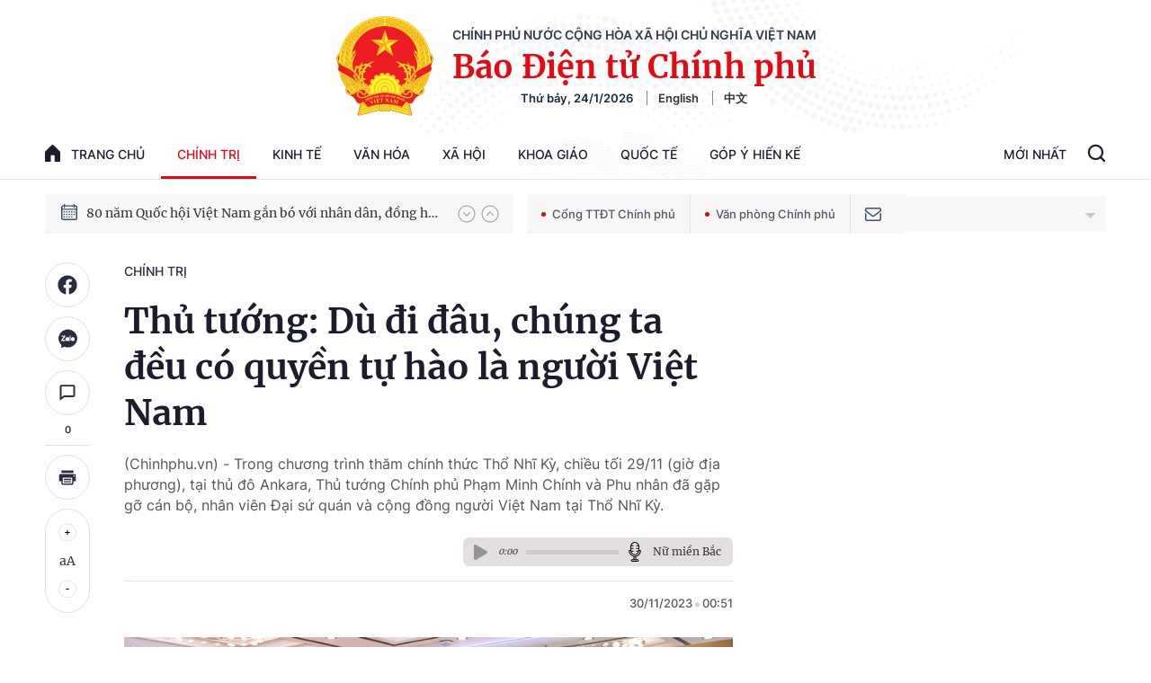

--- FILE ---
content_type: text/html; charset=utf-8
request_url: https://baochinhphu.vn/ajax/detail-bottom-box-102442.htm
body_size: 2189
content:

<div class="boxsamecate">
    
    <div class="detail__category">
        <div class="layout__title-page-bor">
            <span class="title-link">Bài viết cùng chuyên mục</span>
        </div>
        <div class="detail__category-content">
            <div class="box-stream" data-layout="1" data-key="keycd">
                    <div class="box-stream-item" data-id="102260124102226218">
                        <a class="box-stream-link-with-avatar" href="/quoc-hoi-quyet-tam-the-che-hoa-nghi-quyet-dai-hoi-xiv-cua-dang-dua-chu-truong-cua-dang-nhanh-chong-di-vao-cuoc-song-102260124102226218.htm" title="Qu&#x1ED1;c h&#x1ED9;i quy&#x1EBF;t t&#xE2;m th&#x1EC3; ch&#x1EBF; h&#xF3;a Ngh&#x1ECB; quy&#x1EBF;t &#x110;&#x1EA1;i h&#x1ED9;i XIV c&#x1EE7;a &#x110;&#x1EA3;ng -  &#x111;&#x1B0;a ch&#x1EE7; tr&#x1B0;&#x1A1;ng c&#x1EE7;a &#x110;&#x1EA3;ng nhanh ch&#xF3;ng &#x111;i v&#xE0;o cu&#x1ED9;c s&#x1ED1;ng" data-id="102260124102226218">
                            <img data-type="avatar" src="https://bcp.cdnchinhphu.vn/zoom/299_156/334894974524682240/2026/1/24/ctqh-1769224661403184514041-0-0-1195-1912-crop-176922478263018382754.jpg" alt="Qu&#x1ED1;c h&#x1ED9;i quy&#x1EBF;t t&#xE2;m th&#x1EC3; ch&#x1EBF; h&#xF3;a Ngh&#x1ECB; quy&#x1EBF;t &#x110;&#x1EA1;i h&#x1ED9;i XIV c&#x1EE7;a &#x110;&#x1EA3;ng -  &#x111;&#x1B0;a ch&#x1EE7; tr&#x1B0;&#x1A1;ng c&#x1EE7;a &#x110;&#x1EA3;ng nhanh ch&#xF3;ng &#x111;i v&#xE0;o cu&#x1ED9;c s&#x1ED1;ng" width="260" height="156" data-width="260" data-height="156" class="box-stream-avatar">
                        </a>
                        <div class="box-stream-content">
                            <div>
                                <a data-type="title" data-linktype="newsdetail" data-id="102260124102226218" class="box-stream-link-title" data-newstype="0" href="/quoc-hoi-quyet-tam-the-che-hoa-nghi-quyet-dai-hoi-xiv-cua-dang-dua-chu-truong-cua-dang-nhanh-chong-di-vao-cuoc-song-102260124102226218.htm" title="Qu&#x1ED1;c h&#x1ED9;i quy&#x1EBF;t t&#xE2;m th&#x1EC3; ch&#x1EBF; h&#xF3;a Ngh&#x1ECB; quy&#x1EBF;t &#x110;&#x1EA1;i h&#x1ED9;i XIV c&#x1EE7;a &#x110;&#x1EA3;ng -  &#x111;&#x1B0;a ch&#x1EE7; tr&#x1B0;&#x1A1;ng c&#x1EE7;a &#x110;&#x1EA3;ng nhanh ch&#xF3;ng &#x111;i v&#xE0;o cu&#x1ED9;c s&#x1ED1;ng">Qu&#x1ED1;c h&#x1ED9;i quy&#x1EBF;t t&#xE2;m th&#x1EC3; ch&#x1EBF; h&#xF3;a Ngh&#x1ECB; quy&#x1EBF;t &#x110;&#x1EA1;i h&#x1ED9;i XIV c&#x1EE7;a &#x110;&#x1EA3;ng -  &#x111;&#x1B0;a ch&#x1EE7; tr&#x1B0;&#x1A1;ng c&#x1EE7;a &#x110;&#x1EA3;ng nhanh ch&#xF3;ng &#x111;i v&#xE0;o cu&#x1ED9;c s&#x1ED1;ng</a>
                            </div>
                        </div>
                    </div>
                    <div class="box-stream-item" data-id="102260123195514126">
                        <a class="box-stream-link-with-avatar" href="/dien-thu-chuc-mung-tong-bi-thu-ban-chap-hanh-trung-uong-dang-cong-san-viet-nam-khoa-xiv-to-lam-102260123195514126.htm" title="&#x110;i&#x1EC7;n, th&#x1B0; ch&#xFA;c m&#x1EEB;ng T&#x1ED5;ng B&#xED; th&#x1B0; Ban Ch&#x1EA5;p h&#xE0;nh Trung &#x1B0;&#x1A1;ng &#x110;&#x1EA3;ng C&#x1ED9;ng s&#x1EA3;n Vi&#x1EC7;t Nam kh&#xF3;a XIV T&#xF4; L&#xE2;m" data-id="102260123195514126">
                            <img data-type="avatar" src="https://bcp.cdnchinhphu.vn/zoom/299_156/334894974524682240/2026/1/23/tbt-1769153700115507876348-37-0-580-869-crop-1769172642698717441746.png" alt="&#x110;i&#x1EC7;n, th&#x1B0; ch&#xFA;c m&#x1EEB;ng T&#x1ED5;ng B&#xED; th&#x1B0; Ban Ch&#x1EA5;p h&#xE0;nh Trung &#x1B0;&#x1A1;ng &#x110;&#x1EA3;ng C&#x1ED9;ng s&#x1EA3;n Vi&#x1EC7;t Nam kh&#xF3;a XIV T&#xF4; L&#xE2;m" width="260" height="156" data-width="260" data-height="156" class="box-stream-avatar">
                        </a>
                        <div class="box-stream-content">
                            <div>
                                <a data-type="title" data-linktype="newsdetail" data-id="102260123195514126" class="box-stream-link-title" data-newstype="0" href="/dien-thu-chuc-mung-tong-bi-thu-ban-chap-hanh-trung-uong-dang-cong-san-viet-nam-khoa-xiv-to-lam-102260123195514126.htm" title="&#x110;i&#x1EC7;n, th&#x1B0; ch&#xFA;c m&#x1EEB;ng T&#x1ED5;ng B&#xED; th&#x1B0; Ban Ch&#x1EA5;p h&#xE0;nh Trung &#x1B0;&#x1A1;ng &#x110;&#x1EA3;ng C&#x1ED9;ng s&#x1EA3;n Vi&#x1EC7;t Nam kh&#xF3;a XIV T&#xF4; L&#xE2;m">&#x110;i&#x1EC7;n, th&#x1B0; ch&#xFA;c m&#x1EEB;ng T&#x1ED5;ng B&#xED; th&#x1B0; Ban Ch&#x1EA5;p h&#xE0;nh Trung &#x1B0;&#x1A1;ng &#x110;&#x1EA3;ng C&#x1ED9;ng s&#x1EA3;n Vi&#x1EC7;t Nam kh&#xF3;a XIV T&#xF4; L&#xE2;m</a>
                            </div>
                        </div>
                    </div>
                    <div class="box-stream-item" data-id="102260123193822936">
                        <a class="box-stream-link-with-avatar" href="/tong-bi-thu-chu-tich-nuoc-lao-va-phu-nhan-se-tham-cap-nha-nuoc-toi-viet-nam-102260123193822936.htm" title="T&#x1ED5;ng B&#xED; th&#x1B0;, Ch&#x1EE7; t&#x1ECB;ch n&#x1B0;&#x1EDB;c L&#xE0;o v&#xE0; Phu nh&#xE2;n s&#x1EBD; th&#x103;m c&#x1EA5;p Nh&#xE0; n&#x1B0;&#x1EDB;c t&#x1EDB;i Vi&#x1EC7;t Nam" data-id="102260123193822936">
                            <img data-type="avatar" src="https://bcp.cdnchinhphu.vn/zoom/299_156/334894974524682240/2026/1/23/lao-05092024-17691728148861143223186-15-0-431-665-crop-1769172830866880335660.jpg" alt="T&#x1ED5;ng B&#xED; th&#x1B0;, Ch&#x1EE7; t&#x1ECB;ch n&#x1B0;&#x1EDB;c L&#xE0;o v&#xE0; Phu nh&#xE2;n s&#x1EBD; th&#x103;m c&#x1EA5;p Nh&#xE0; n&#x1B0;&#x1EDB;c t&#x1EDB;i Vi&#x1EC7;t Nam" width="260" height="156" data-width="260" data-height="156" class="box-stream-avatar">
                        </a>
                        <div class="box-stream-content">
                            <div>
                                <a data-type="title" data-linktype="newsdetail" data-id="102260123193822936" class="box-stream-link-title" data-newstype="0" href="/tong-bi-thu-chu-tich-nuoc-lao-va-phu-nhan-se-tham-cap-nha-nuoc-toi-viet-nam-102260123193822936.htm" title="T&#x1ED5;ng B&#xED; th&#x1B0;, Ch&#x1EE7; t&#x1ECB;ch n&#x1B0;&#x1EDB;c L&#xE0;o v&#xE0; Phu nh&#xE2;n s&#x1EBD; th&#x103;m c&#x1EA5;p Nh&#xE0; n&#x1B0;&#x1EDB;c t&#x1EDB;i Vi&#x1EC7;t Nam">T&#x1ED5;ng B&#xED; th&#x1B0;, Ch&#x1EE7; t&#x1ECB;ch n&#x1B0;&#x1EDB;c L&#xE0;o v&#xE0; Phu nh&#xE2;n s&#x1EBD; th&#x103;m c&#x1EA5;p Nh&#xE0; n&#x1B0;&#x1EDB;c t&#x1EDB;i Vi&#x1EC7;t Nam</a>
                            </div>
                        </div>
                    </div>
                    <div class="box-stream-item" data-id="102260123172457959">
                        <a class="box-stream-link-with-avatar" href="/tong-bi-thu-to-lam-chu-tri-hop-bao-quoc-te-thong-bao-ket-qua-dai-hoi-xiv-cua-dang-102260123172457959.htm" title="T&#x1ED5;ng B&#xED; th&#x1B0; T&#xF4; L&#xE2;m ch&#x1EE7; tr&#xEC; H&#x1ECD;p b&#xE1;o qu&#x1ED1;c t&#x1EBF; th&#xF4;ng b&#xE1;o k&#x1EBF;t qu&#x1EA3; &#x110;&#x1EA1;i h&#x1ED9;i XIV c&#x1EE7;a &#x110;&#x1EA3;ng" data-id="102260123172457959">
                            <img data-type="avatar" src="https://bcp.cdnchinhphu.vn/zoom/299_156/334894974524682240/2026/1/23/hop-bao-4-1769163528372477281859-0-0-1063-1701-crop-1769164142237398071079.jpg" alt="T&#x1ED5;ng B&#xED; th&#x1B0; T&#xF4; L&#xE2;m ch&#x1EE7; tr&#xEC; H&#x1ECD;p b&#xE1;o qu&#x1ED1;c t&#x1EBF; th&#xF4;ng b&#xE1;o k&#x1EBF;t qu&#x1EA3; &#x110;&#x1EA1;i h&#x1ED9;i XIV c&#x1EE7;a &#x110;&#x1EA3;ng" width="260" height="156" data-width="260" data-height="156" class="box-stream-avatar">
                        </a>
                        <div class="box-stream-content">
                            <div>
                                <a data-type="title" data-linktype="newsdetail" data-id="102260123172457959" class="box-stream-link-title" data-newstype="0" href="/tong-bi-thu-to-lam-chu-tri-hop-bao-quoc-te-thong-bao-ket-qua-dai-hoi-xiv-cua-dang-102260123172457959.htm" title="T&#x1ED5;ng B&#xED; th&#x1B0; T&#xF4; L&#xE2;m ch&#x1EE7; tr&#xEC; H&#x1ECD;p b&#xE1;o qu&#x1ED1;c t&#x1EBF; th&#xF4;ng b&#xE1;o k&#x1EBF;t qu&#x1EA3; &#x110;&#x1EA1;i h&#x1ED9;i XIV c&#x1EE7;a &#x110;&#x1EA3;ng">T&#x1ED5;ng B&#xED; th&#x1B0; T&#xF4; L&#xE2;m ch&#x1EE7; tr&#xEC; H&#x1ECD;p b&#xE1;o qu&#x1ED1;c t&#x1EBF; th&#xF4;ng b&#xE1;o k&#x1EBF;t qu&#x1EA3; &#x110;&#x1EA1;i h&#x1ED9;i XIV c&#x1EE7;a &#x110;&#x1EA3;ng</a>
                            </div>
                        </div>
                    </div>
                    <div class="box-stream-item" data-id="102260123164901583">
                        <a class="box-stream-link-with-avatar" href="/ra-soat-tiep-thu-hoan-chinh-du-thao-cac-van-kien-dai-hoi-xiv-cua-dang-102260123164901583.htm" title="R&#xE0; so&#xE1;t, ti&#x1EBF;p thu, ho&#xE0;n ch&#x1EC9;nh d&#x1EF1; th&#x1EA3;o c&#xE1;c v&#x103;n ki&#x1EC7;n &#x110;&#x1EA1;i h&#x1ED9;i XIV c&#x1EE7;a &#x110;&#x1EA3;ng" data-id="102260123164901583">
                            <img data-type="avatar" src="https://bcp.cdnchinhphu.vn/zoom/299_156/334894974524682240/2026/1/23/tran-cam-tu-1769162944466812692079-37-0-1237-1920-crop-17691629919711735103508.jpg" alt="R&#xE0; so&#xE1;t, ti&#x1EBF;p thu, ho&#xE0;n ch&#x1EC9;nh d&#x1EF1; th&#x1EA3;o c&#xE1;c v&#x103;n ki&#x1EC7;n &#x110;&#x1EA1;i h&#x1ED9;i XIV c&#x1EE7;a &#x110;&#x1EA3;ng" width="260" height="156" data-width="260" data-height="156" class="box-stream-avatar">
                        </a>
                        <div class="box-stream-content">
                            <div>
                                <a data-type="title" data-linktype="newsdetail" data-id="102260123164901583" class="box-stream-link-title" data-newstype="0" href="/ra-soat-tiep-thu-hoan-chinh-du-thao-cac-van-kien-dai-hoi-xiv-cua-dang-102260123164901583.htm" title="R&#xE0; so&#xE1;t, ti&#x1EBF;p thu, ho&#xE0;n ch&#x1EC9;nh d&#x1EF1; th&#x1EA3;o c&#xE1;c v&#x103;n ki&#x1EC7;n &#x110;&#x1EA1;i h&#x1ED9;i XIV c&#x1EE7;a &#x110;&#x1EA3;ng">R&#xE0; so&#xE1;t, ti&#x1EBF;p thu, ho&#xE0;n ch&#x1EC9;nh d&#x1EF1; th&#x1EA3;o c&#xE1;c v&#x103;n ki&#x1EC7;n &#x110;&#x1EA1;i h&#x1ED9;i XIV c&#x1EE7;a &#x110;&#x1EA3;ng</a>
                            </div>
                        </div>
                    </div>
                    <div class="box-stream-item" data-id="10226012316543689">
                        <a class="box-stream-link-with-avatar" href="/dien-van-cua-tong-bi-thu-to-lam-tai-phien-be-mac-dai-hoi-dai-bieu-toan-quoc-lan-thu-xiv-cua-dang-cong-san-viet-nam-10226012316543689.htm" title="Di&#x1EC5;n v&#x103;n c&#x1EE7;a T&#x1ED5;ng B&#xED; th&#x1B0; T&#xF4; L&#xE2;m t&#x1EA1;i phi&#xEA;n b&#x1EBF; m&#x1EA1;c &#x110;&#x1EA1;i h&#x1ED9;i &#x111;&#x1EA1;i bi&#x1EC3;u to&#xE0;n qu&#x1ED1;c l&#x1EA7;n th&#x1EE9; XIV c&#x1EE7;a &#x110;&#x1EA3;ng C&#x1ED9;ng s&#x1EA3;n Vi&#x1EC7;t Nam" data-id="10226012316543689">
                            <img data-type="avatar" src="https://bcp.cdnchinhphu.vn/zoom/299_156/334894974524682240/2026/1/23/image-17691596423281616329398-12-0-870-1373-crop-17691639489591095305792.jpg" alt="Di&#x1EC5;n v&#x103;n c&#x1EE7;a T&#x1ED5;ng B&#xED; th&#x1B0; T&#xF4; L&#xE2;m t&#x1EA1;i phi&#xEA;n b&#x1EBF; m&#x1EA1;c &#x110;&#x1EA1;i h&#x1ED9;i &#x111;&#x1EA1;i bi&#x1EC3;u to&#xE0;n qu&#x1ED1;c l&#x1EA7;n th&#x1EE9; XIV c&#x1EE7;a &#x110;&#x1EA3;ng C&#x1ED9;ng s&#x1EA3;n Vi&#x1EC7;t Nam" width="260" height="156" data-width="260" data-height="156" class="box-stream-avatar">
                        </a>
                        <div class="box-stream-content">
                            <div>
                                <a data-type="title" data-linktype="newsdetail" data-id="10226012316543689" class="box-stream-link-title" data-newstype="0" href="/dien-van-cua-tong-bi-thu-to-lam-tai-phien-be-mac-dai-hoi-dai-bieu-toan-quoc-lan-thu-xiv-cua-dang-cong-san-viet-nam-10226012316543689.htm" title="Di&#x1EC5;n v&#x103;n c&#x1EE7;a T&#x1ED5;ng B&#xED; th&#x1B0; T&#xF4; L&#xE2;m t&#x1EA1;i phi&#xEA;n b&#x1EBF; m&#x1EA1;c &#x110;&#x1EA1;i h&#x1ED9;i &#x111;&#x1EA1;i bi&#x1EC3;u to&#xE0;n qu&#x1ED1;c l&#x1EA7;n th&#x1EE9; XIV c&#x1EE7;a &#x110;&#x1EA3;ng C&#x1ED9;ng s&#x1EA3;n Vi&#x1EC7;t Nam">Di&#x1EC5;n v&#x103;n c&#x1EE7;a T&#x1ED5;ng B&#xED; th&#x1B0; T&#xF4; L&#xE2;m t&#x1EA1;i phi&#xEA;n b&#x1EBF; m&#x1EA1;c &#x110;&#x1EA1;i h&#x1ED9;i &#x111;&#x1EA1;i bi&#x1EC3;u to&#xE0;n qu&#x1ED1;c l&#x1EA7;n th&#x1EE9; XIV c&#x1EE7;a &#x110;&#x1EA3;ng C&#x1ED9;ng s&#x1EA3;n Vi&#x1EC7;t Nam</a>
                            </div>
                        </div>
                    </div>
            </div>
        </div>
    </div>

</div>
<div class="detail__category">
    <div class="layout__title-page-bor">
        <span class="title-link">Đọc thêm</span>
    </div>
    <div class="detail__category-content">
        <div class="box-stream timeline" data-layout="2" data-key="keycd">
            <div class="box-stream-middle timeline_list" id="append">
            </div>
            <div class="layout__loading_item">
                <div class="box-stream-link-with-avatar news-image-load loading__animation ">
                </div>
                <div class="box-stream-content">
                    <p class="box-stream-link-title news-title-load loading__animation"></p>
                    <p class="box-stream-sapo news-sapo-load loading__animation"></p>
                </div>
            </div>
            <div class="loadmore list__viewmore">
                <a href="javascript:;" title="Xem thêm" class="btn">
                    HIỂN THỊ THÊM BÀI
                </a>
            </div>
            <input type="hidden" name="case" id="case" value="list" />
        </div>
    </div>
</div>
<script nonce="sclotusinnline" type="text/javascript">
    (runinit = window.runinit || []).push(function () {
        $(document).ready(function () {
            var excluId = [];
            if ($('.boxsamecate .box-stream[data-layout="1"] .box-stream-item').length > 0) {
                $('.boxsamecate .box-stream[data-layout="1"] .box-stream-item').each(function () {
                    excluId.push($(this).attr('data-id'));
                });
            }
            timeline.pageIndex = 1;
            timeline.handleIds = excluId;
            timeline.zId = parseInt($('#hdZoneId').val());
            timeline.url = '/timelinelist/{0}/{1}.htm?pagedetail=1'
            timeline.init();
        });
    });
</script>